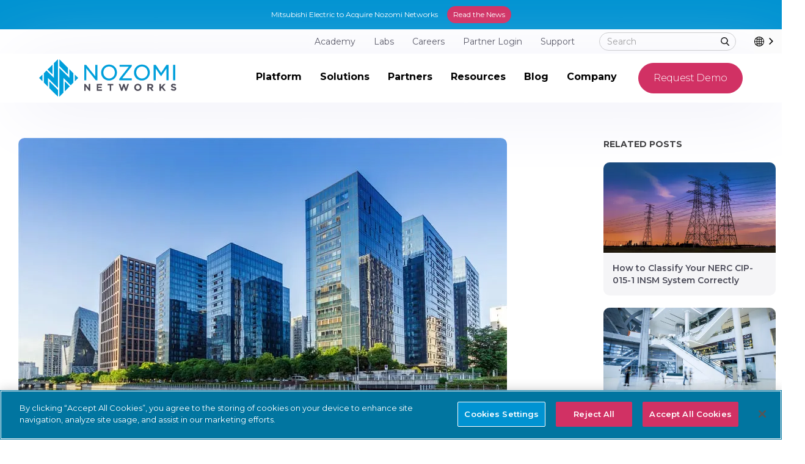

--- FILE ---
content_type: text/html
request_url: https://www.nozominetworks.com/blog/securing-building-management-systems-from-cybersecurity-threats
body_size: 16008
content:
<!DOCTYPE html><!-- Last Published: Thu Jan 15 2026 21:12:45 GMT+0000 (Coordinated Universal Time) --><html data-wf-domain="www.nozominetworks.com" data-wf-page="6545247d392723f0e478ffbe" data-wf-site="645a4534705010e2cb244f50" lang="en" data-wf-collection="6545247d392723f0e478ff17" data-wf-item-slug="securing-building-management-systems-from-cybersecurity-threats"><head><meta charset="utf-8"/><title>Secure Building Management Systems from Cybersecurity Threats</title><meta content="Cyber threats are escalating, and cybersecurity insurance premiums are increasing. Find out how commercial building managers can improve smart building security." name="description"/><meta content="Securing Building Management Systems from Cybersecurity Threats" property="og:title"/><meta content="Cyber threats are escalating, and cybersecurity insurance premiums are increasing. Find out how commercial building managers can improve smart building security." property="og:description"/><meta content="https://cdn.prod.website-files.com/645a45d56fc4750d4edd96fe/646273ca7448f2470d5f808f_BMS-BLOG.webp" property="og:image"/><meta content="Securing Building Management Systems from Cybersecurity Threats" property="twitter:title"/><meta content="Cyber threats are escalating, and cybersecurity insurance premiums are increasing. Find out how commercial building managers can improve smart building security." property="twitter:description"/><meta content="https://cdn.prod.website-files.com/645a45d56fc4750d4edd96fe/646273ca7448f2470d5f808f_BMS-BLOG.webp" property="twitter:image"/><meta property="og:type" content="website"/><meta content="summary_large_image" name="twitter:card"/><meta content="width=device-width, initial-scale=1" name="viewport"/><link href="https://cdn.prod.website-files.com/645a4534705010e2cb244f50/css/nozomi-2023.shared.54ed40400.min.css" rel="stylesheet" type="text/css" integrity="sha384-VO1AQAnaNx5sPmnKICFZ7w1QfReWYuX86jthwn76KFAyKo1KSGl6KF2s9RXapN99" crossorigin="anonymous"/><link href="https://fonts.googleapis.com" rel="preconnect"/><link href="https://fonts.gstatic.com" rel="preconnect" crossorigin="anonymous"/><script src="https://ajax.googleapis.com/ajax/libs/webfont/1.6.26/webfont.js" type="text/javascript"></script><script type="text/javascript">WebFont.load({  google: {    families: ["Montserrat:100,100italic,200,200italic,300,300italic,400,400italic,500,500italic,600,600italic,700,700italic,800,800italic,900,900italic","Merriweather:300,300italic,400,400italic,700,700italic,900,900italic","Vollkorn:400,400italic,700,700italic","Open Sans:300,300italic,400,400italic,600,600italic,700,700italic,800,800italic"]  }});</script><script type="text/javascript">!function(o,c){var n=c.documentElement,t=" w-mod-";n.className+=t+"js",("ontouchstart"in o||o.DocumentTouch&&c instanceof DocumentTouch)&&(n.className+=t+"touch")}(window,document);</script><link href="https://cdn.prod.website-files.com/645a4534705010e2cb244f50/65dca135c2a0377136b5d42b_NN-Favicon-32x32px.png" rel="shortcut icon" type="image/x-icon"/><link href="https://cdn.prod.website-files.com/645a4534705010e2cb244f50/65dca12dbfa711f6599f64a5_NN-Favicon-256x256px-white.png" rel="apple-touch-icon"/><link href="https://www.nozominetworks.com/blog/securing-building-management-systems-from-cybersecurity-threats" rel="canonical"/><!-- Google Tag Manager (noscript) -->
<noscript><iframe src="https://www.googletagmanager.com/ns.html?id=GTM-NMJG569"
height="0" width="0" style="display:none;visibility:hidden"></iframe></noscript>
<!-- End Google Tag Manager (noscript) -->


<!-- Google Tag Manager -->
<script>(function(w,d,s,l,i){w[l]=w[l]||[];w[l].push({'gtm.start':
new Date().getTime(),event:'gtm.js'});var f=d.getElementsByTagName(s)[0],
j=d.createElement(s),dl=l!=='dataLayer'?'&l='+l:'';j.async=true;j.src=
'https://www.googletagmanager.com/gtm.js?id='+i+dl;f.parentNode.insertBefore(j,f);
})(window,document,'script','dataLayer','GTM-NMJG569');</script>
<!-- End Google Tag Manager -->


<!-- Google tag (gtag.js) -->
<script async src="https://www.googletagmanager.com/gtag/js?id=G-XPDLLMSMHQ"></script>
<script>
  window.dataLayer = window.dataLayer || [];
  function gtag(){dataLayer.push(arguments);}
  gtag('js', new Date());

  gtag('config', 'G-XPDLLMSMHQ');
</script>


<!-- Qualified -->
<script>
(function(w,q){w['QualifiedObject']=q;w[q]=w[q]||function(){
(w[q].q=w[q].q||[]).push(arguments)};})(window,'qualified')

</script>
<script async src="https://js.qualified.com/qualified.js?token=X28nAHKt2PoL1oYJ"></script>
<!-- End Qualified -->



<script id="jetboost-script" type="text/javascript"> window.JETBOOST_SITE_ID = "clj7g82ou015p0qp589h903v7"; (function(d) { var s = d.createElement("script"); s.src = "https://cdn.jetboost.io/jetboost.js"; s.async = 1; d.getElementsByTagName("head")[0].appendChild(s); })(document); </script>

<style>
.image-div-fit {
object-fit: cover;
object-position: bottom left;
}
  .image-div-fit-related {
object-fit: cover;
object-position: bottom left;
}
 .image-div-fit-blog {
   object-position: center!important;
  }
  
  .code-snippet {
    padding: 40px; 
    background-color: #efefef; 
    width: 100%; 
    overflow-wrap: anywhere; 
    font-family: Courier New;
  }
  
  
.footer-subscribe-embed-box .hs-form-private {

display: block!important;
}

.footer-subscribe-embed-box label {
margin-bottom: 5px;
  color: #fff;
  font-family: Montserrat;
  font-weight: 400;
}

.footer-subscribe-embed-box .hs-input {
padding: 10px;
border-radius: 5px;
font-family: Montserrat;
font-size: 14px;
border: 0px;
width: 95%;
min-width: 275px;
margin-right: 10px;
}
  
.footer-subscribe-embed-box  .hs-fieldtype-checkbox {
  margin-top: 15px;
  }
  
  .footer-subscribe-embed-box li .hs-input {
min-width: 0px!important;
    width: 15px;
    list-style-type: none;
}
  
.footer-subscribe-embed-box  .inputs-list {
  padding-left: 0px;
  list-style-type: none;
  }
  
  
  
  
  .sidebar-newsletter-box  .hs-fieldtype-checkbox {
  margin-top: 15px;
  }
  
  .sidebar-newsletter-box li .hs-input {
min-width: 0px!important;
    width: 15px;
    list-style-type: none;
    font-weight: 400;
    font-size: 12px;
}
  
.sidebar-newsletter-box  .inputs-list {
  padding-left: 0px;
  list-style-type: none;
  }
  
  
  
.footer-subscribe-embed-box  .is-placeholder  {
  padding-bottom: 8px!important;
  }
  
  .footer-subscribe-embed-box .hs-input option {
    padding-bottom: 0px!important;
  }
  
.sidebar-newsletter-box .hs-input {
padding: 10px;
border-radius: 5px;
font-family: Montserrat;
font-size: 11px;
border: 0px;
width: 95%;
margin-right: 10px;
}

.sidebar-newsletter-box .hs-error-msg {
font-size: 12px;
font-weight: 800;
font-family: Montserrat;
color: #D13164;
}

.sidebar-newsletter-box .hs-error-msgs {
padding-left: 0px;
list-style-type: none
}

.sidebar-newsletter-box label {
font-family: Montserrat;
color: #fff;
font-weight: 400;
font-size: 12px;
}


.sidebar-newsletter-box .hs-button {
  margin-top: 5px;
  margin-bottom: 10px;
font-size: 14px;
padding: 10px;
  padding-left: 20px;
  padding-right: 20px;
color: #fff;
background-color: #D13164;
border: 0px;
font-family: Montserrat;
font-weight: 400;
border-radius: 20px;
  box-shadow: 0px 4px 8px rgba(0, 0, 0, 0.3);
}

  
 .sidebar-newsletter-box .hs-form-private {
   justify-content: left!important;
  }

.footer-subscribe-embed-box .hs-button {
  margin-top: 5px;
  margin-bottom: 10px;
font-size: 14px;
padding: 10px;
  padding-left: 20px;
  padding-right: 20px;
color: #fff;
background-color: #D13164;
border: 0px;
font-family: Montserrat;
font-weight: 400;
border-radius: 20px;
  box-shadow: 0px 4px 8px rgba(0, 0, 0, 0.3);
}


.footer-subscribe-embed-box .hs-error-msgs{
padding-left: 15px;
color: #D13164;
font-family: Montserrat;
font-size: 10px;
  display: block!important;
}
  
.footer-subscribe-embed-box  .hs-fieldtype-select {
  margin-right: -12px;
  }

.footer-subscribe-embed-box .submitted-message {
max-width: 350px;
margin-left: auto;
margin-right: auto;
font-size: 14px;
font-family: Montserrat;
text-align: center;
color: #fff;
font-weight: 700;
}

.legal-content-section {
    justify-content: flex-start;
    display: flex;
    line-height: 26px;
    font-family: 'Montserrat';
    font-size: 18px;
    font-weight: 400;
} 
  
.legal-content-section h5 {
    margin-top: 10px;
    font-size: 18px;
    line-height: 26px;
}
 
.legal-content-section li {
    font-weight: 400;
    line-height: 24px;
    margin-bottom: 8px;
} 
  
 .weglot-container .wgcurrent span.wgicon {
    display: none !important;
  }

  /* Optional: Add your own icon using background-image or font icon */
  .weglot-container .wgcurrent {
    padding-left: 20px;
    background-image: url('https://cdn.prod.website-files.com/645a4534705010e2cb244f50/67e092000fdc3f41bf9bc2ec_globe.svg');
    background-repeat: no-repeat;
    background-size: 16px 16px;
    background-position: left center;
  }
  
  
  @supports (display: flex) {
  @media screen and (max-width: 480px) {
  .footer-subscribe-embed-box .hs-form-private {
display: block!important;
}
  }
}
  
  
  
</style>











<script type="application/ld+json">
{
  "@context": "https://schema.org/",
  "@type": "Article",
  "mainEntityOfPage": {
    "@type": "WebPage",
    "@id": "https://www.nozominetworks.com/blog/securing-building-management-systems-from-cybersecurity-threats"
  },
  "headline": "Securing Building Management Systems from Cybersecurity Threats",
  "description": "Cyber threats are escalating, and cybersecurity insurance premiums are increasing. Find out how commercial building managers can improve smart building security.",
  "image": {
    "@type": "ImageObject",
    "url": "https://cdn.prod.website-files.com/645a45d56fc4750d4edd96fe/646273ca7448f2470d5f808f_BMS-BLOG.webp",
    "width": "",
    "height": ""
  },
  "author": {
    "@type": "Organization",
    "name": "Nozomi Networks"
  },
  "publisher": {
    "@type": "Organization",
    "name": "https://www.nozominetworks.com/",
    "logo": {
      "@type": "ImageObject",
      "url": "https://assets-global.website-files.com/645a4534705010e2cb244f50/647cdfc8e9b140d6c4dd4877_nozomi-logo.svg",
      "width": "",
      "height": ""
    }
  },
  "datePublished": "Aug 07, 2024",
  "dateModified": "Aug 07, 2024"
}
</script>
<style>
.has-fixed-layout td {
padding: 10px;
text-align: left;
font-size: 12px;
}

.has-fixed-layout th {
text-align: left;
}

.has-fixed-layout tr {
padding-bottom: 15px;
}

.has-fixed-layout table {
padding-bottom: 30px;
}

.post-body-rich-text-block .w-embed {
font-family: Montserrat;
font-size: 16px;
margin-bottom: 20px;
line-height: 26px;
font-weight: 400;
}

figcaption {
font-size: 12px;
}


}


.author-collection-list-item::after {
  content: ',' ;
  display: inline-block;
}
.author-collection-list-item:nth-last-child(2)::after {
  content: 'and';
}
.author-collection-list-item:last-child::after {
  content: '';
}

</style><script type="text/javascript">window.__WEBFLOW_CURRENCY_SETTINGS = {"currencyCode":"USD","symbol":"$","decimal":".","fractionDigits":2,"group":",","template":"{{wf {\"path\":\"symbol\",\"type\":\"PlainText\"} }} {{wf {\"path\":\"amount\",\"type\":\"CommercePrice\"} }} {{wf {\"path\":\"currencyCode\",\"type\":\"PlainText\"} }}","hideDecimalForWholeNumbers":false};</script></head><body><div class="navigation-full"><section class="announcement-bar"><div class="w-layout-blockcontainer announcement-bar-container w-container"><div class="announcement-bar-text">Mitsubishi Electric to Acquire Nozomi Networks<br/></div><a href="https://www.nozominetworks.com/press-release/mitsubishi-electric-to-acquire-nozomi-networks" target="_blank" class="announcement-bar-button w-button">Read the News</a></div></section><div class="navigation-top-banner"><div class="container-navigation top-menu-container w-container"><div class="navigation-link-wrapper top-navigation-link-wrapper"><a href="/academy" class="top-menu-link-block w-inline-block"><div class="top-menu-link-text">Academy</div></a><a href="/labs" class="top-menu-link-block w-inline-block"><div class="top-menu-link-text">Labs</div></a><a href="/company/careers" class="top-menu-link-block w-inline-block"><div class="top-menu-link-text">Careers</div></a><a href="https://partners.nozominetworks.com/English/" target="_blank" class="top-menu-link-block w-inline-block"><div class="top-menu-link-text">Partner Login</div></a><a href="/support" class="top-menu-link-block w-inline-block"><div class="top-menu-link-text">Support</div></a><div class="search-bar-container"><form action="/search" class="search w-form"><input class="search-input new-search w-input" maxlength="256" name="query" placeholder="Search" type="search" id="search" required=""/><input type="submit" class="search-button new-search-button w-button" value=""/></form></div></div></div></div><div data-collapse="medium" data-animation="default" data-duration="400" data-easing="ease" data-easing2="ease" role="banner" class="navigation w-nav"><div class="container-navigation"><div class="navigation-link-wrapper"><a href="/" class="brand w-nav-brand"><img src="https://cdn.prod.website-files.com/645a4534705010e2cb244f50/647cdfc8e9b140d6c4dd4877_nozomi-logo.svg" loading="eager" width="Auto" height="Auto" alt="Nozomi logo" class="logo-image"/></a></div><div class="navigation-button-wrapper"><nav role="navigation" class="menu-wrap w-nav-menu"><div data-hover="false" data-delay="0" data-w-id="1ab40eba-a5f5-f7de-7704-089030f70ece" class="dropdown w-dropdown"><div class="nav-toggle w-dropdown-toggle"><div>Platform</div></div><nav class="dropdown-list w-dropdown-list"><div class="w-layout-grid grid dropdown-nav-grid"><div id="w-node-_3ea21f8a-1846-69ab-921e-8e8150a3c30a-30f70ec3" class="nav-dropdown-column-wrapper white-box-column-wrapper"><div class="nav-dropdown-white-box-wrapper"><img src="https://cdn.prod.website-files.com/645a4534705010e2cb244f50/647dee6d3014cdc037112e34_nozomi-platform-menu-icon-1.svg" loading="lazy" alt=""/><h3 class="nozomi-mega-menu-white-box-header">Platform Overview</h3><p class="nozomi-mega-menu-white-box-paragraph">Our industrial cybersecurity solutions deliver unmatched asset intelligence, threat detection and AI-driven insights.</p><a href="/products" class="nozomi-mega-menu-white-box-link w-inline-block"><div class="nozomi-mega-menu-white-box-link-text">Learn more</div></a></div></div><div id="w-node-_400aa6f7-63fa-cc3f-8563-dc071d4fcba7-30f70ec3" class="nav-dropdown-column-wrapper"><div class="nav-link-list-dropdown-wrapper"><div class="nav-link-list-small-header">MANAGERS</div><a href="/products/vantage" class="nav-link-list-link nav-link-list-tag-wrapper w-inline-block"><div class="nav-list-link-text">Vantage</div><div class="nav-link-list-tag"><div class="nav-link-list-tag-text">Cloud</div></div></a><a href="/products/central-management-console" class="nav-link-list-link nav-link-list-tag-wrapper nav-link-list-tag-wrapper-wide w-inline-block"><div class="nav-list-link-text">Central Management Console</div><div class="nav-link-list-tag nav-link-list-tag-wide"><div class="nav-link-list-tag-text nav-link-list-tag-text-absolute">On-prem</div></div></a><div class="nav-link-list-small-header nav-link-list-small-header---next">SENSORS</div><a href="/products/guardian" class="nav-link-list-link nav-link-list-tag-wrapper w-inline-block"><div class="nav-list-link-text">Guardian</div><div class="nav-link-list-tag"><div class="nav-link-list-tag-text">Network</div></div></a><a href="/products/guardian-air" class="nav-link-list-link nav-link-list-tag-wrapper w-inline-block"><div class="nav-list-link-text">Guardian Air</div><div class="nav-link-list-tag"><div class="nav-link-list-tag-text">Wireless</div></div></a><a href="/products/arc" class="nav-link-list-link nav-link-list-tag-wrapper w-inline-block"><div class="nav-list-link-text">Arc</div><div class="nav-link-list-tag"><div class="nav-link-list-tag-text">Endpoint</div></div></a><a href="/products/arc-embedded" class="nav-link-list-link nav-link-list-tag-wrapper w-inline-block"><div class="nav-list-link-text">Arc Embedded</div><div class="nav-link-list-tag"><div class="nav-link-list-tag-text">Endpoint</div></div></a></div></div><div id="w-node-_8730e6f1-8673-ca17-3bad-23bbb90646c4-30f70ec3" class="nav-dropdown-column-wrapper"><div class="nav-link-list-dropdown-wrapper"><div class="nav-link-list-small-header">ENHANCEMENTS</div><a href="/products/vantage-iq" class="nav-link-list-link w-inline-block"><div class="nav-list-link-text">Vantage IQ</div></a><a href="/products/asset-intelligence" class="nav-link-list-link w-inline-block"><div class="nav-list-link-text">Asset Intelligence</div></a><a href="/products/threat-intelligence" class="nav-link-list-link w-inline-block"><div class="nav-list-link-text">Threat Intelligence</div></a><a href="/products/smart-polling" class="nav-link-list-link w-inline-block"><div class="nav-list-link-text">Smart Polling</div></a><a href="/products/ti-expansion-pack-powered-by-mandiant" class="nav-link-list-link w-inline-block"><div class="nav-list-link-text">TI Expansion Pack<br/><span class="mega-menu-sub-tilte">Powered by Mandiant</span></div></a><a href="/technology-alliance-ecosystem" class="nav-link-list-link w-inline-block"><div class="nav-list-link-text">Integrations</div></a></div></div><div id="w-node-d93d606f-7616-665b-d9d6-f2be7c09df30-30f70ec3" class="nav-dropdown-column-wrapper white-box-column-wrapper"><div class="nav-dropdown-white-box-wrapper"><img src="https://cdn.prod.website-files.com/645a4534705010e2cb244f50/647df4835368816567937004_nozomi-platform-menu-icon-2.svg" loading="lazy" alt=""/><h3 class="nozomi-mega-menu-white-box-header">Professional Services</h3><p class="nozomi-mega-menu-white-box-paragraph">OT and IoT security expertise that speeds solution deployment and maximizes value</p><a href="/professional-services" class="nozomi-mega-menu-white-box-link w-inline-block"><div class="nozomi-mega-menu-white-box-link-text">Learn more</div></a></div></div></div></nav></div><div data-hover="false" data-delay="0" data-w-id="e1a612db-5ef3-2e1e-ef70-834ad7caa020" class="dropdown w-dropdown"><div class="nav-toggle w-dropdown-toggle"><div>Solutions</div></div><nav class="dropdown-list w-dropdown-list"><div class="w-layout-grid grid dropdown-nav-grid dropdown-nav-grid-solutions"><div id="w-node-e1a612db-5ef3-2e1e-ef70-834ad7caa030-30f70ec3" class="nav-dropdown-column-wrapper nav-dropdown-column-wrapper---border-right nav-dropdown-solutions-wrapper"><div class="nav-link-list-dropdown-wrapper"><div class="nav-link-list-small-header-with-icon-wrapper"><img src="https://cdn.prod.website-files.com/645a4534705010e2cb244f50/647df7bf62bc558e18211b85_nozomi-solutions-menu-icon-1.svg" loading="lazy" alt="" class="nav-link-list-small-header-icon"/><div class="nav-link-list-small-header">BUSINESS NEED</div></div><a href="/solutions/iot-ot-asset-inventory-management" class="nav-link-list-link w-inline-block"><div class="nav-list-link-text">Asset Inventory Management</div></a><a href="/solutions/threat-detection-and-response" class="nav-link-list-link w-inline-block"><div class="nav-list-link-text">Threat Detection &amp; Response</div></a><a href="/solutions/iot-ot-network-monitoring" class="nav-link-list-link w-inline-block"><div class="nav-list-link-text">Continuous Network Monitoring</div></a><a href="/solutions/iot-ot-vulnerability-management" class="nav-link-list-link w-inline-block"><div class="nav-list-link-text">Vulnerability Management</div></a><a href="/solutions/ot-risk-management" class="nav-link-list-link w-inline-block"><div class="nav-list-link-text">Risk Management</div></a><a href="/solutions/iot-security" class="nav-link-list-link w-inline-block"><div class="nav-list-link-text">IoT Security</div></a><a href="/solutions/data-center-cybersecurity" class="nav-link-list-link w-inline-block"><div class="nav-list-link-text">Data Center Cybersecurity</div></a><a href="/solutions/building-automation-system-cybersecurity" class="nav-link-list-link w-inline-block"><div class="nav-list-link-text">Building Automation System<br/>Cybersecurity</div></a></div></div><div id="w-node-f086dac4-d3e5-963f-9b8e-0ff111f5ae9d-30f70ec3" class="nav-dropdown-column-wrapper nav-dropdown-solutions-wrapper"><div class="nav-link-list-dropdown-wrapper"><div class="nav-link-list-small-header-with-icon-wrapper industry-nav-link-list-small-header"><img src="https://cdn.prod.website-files.com/645a4534705010e2cb244f50/647df7bf74ced86d0dc1c29c_nozomi-solutions-menu-icon-3.svg" loading="lazy" alt="" class="nav-link-list-small-header-icon"/><div class="nav-link-list-small-header">INDUSTRY</div></div><div class="nav-link-list-two-column-wrapper w-row"><div class="w-col w-col-6 w-col-stack"><a href="/industries/airport-cybersecurity" class="nav-link-list-link w-inline-block"><div class="nav-list-link-text">Airports</div></a><a href="/industries/electric-utilities-cybersecurity" class="nav-link-list-link w-inline-block"><div class="nav-list-link-text">Electric Utilities</div></a><a href="/industries/healthcare-cybersecurity" class="nav-link-list-link w-inline-block"><div class="nav-list-link-text">Healthcare</div></a><a href="/industries/manufacturing-cybersecurity" class="nav-link-list-link w-inline-block"><div class="nav-list-link-text">Manufacturing</div></a><a href="/industries/maritime-cybersecurity" class="nav-link-list-link w-inline-block"><div class="nav-list-link-text">Maritime</div></a><a href="/industries/mining-cybersecurity" class="nav-link-list-link w-inline-block"><div class="nav-list-link-text">Mining</div></a><a href="/industries/oil-gas-cybersecurity" class="nav-link-list-link w-inline-block"><div class="nav-list-link-text">Oil &amp; Gas</div></a></div><div class="column-3 w-col w-col-6 w-col-stack"><a href="/industries/pharmaceutical-cybersecurity" class="nav-link-list-link w-inline-block"><div class="nav-list-link-text">Pharmaceutical</div></a><a href="/industries/rail-cybersecurity" class="nav-link-list-link w-inline-block"><div class="nav-list-link-text">Rail</div></a><a href="/industries/retail-cybersecurity" class="nav-link-list-link w-inline-block"><div class="nav-list-link-text">Retail</div></a><a href="/industries/smart-cities-cybersecurity" class="nav-link-list-link w-inline-block"><div class="nav-list-link-text">Smart Cities</div></a><a href="/industries/stadiums-arenas" class="nav-link-list-link w-inline-block"><div class="nav-list-link-text">Stadiums &amp; Arenas</div></a><a href="/industries/water-wastewater-cybersecurity" class="nav-link-list-link w-inline-block"><div class="nav-list-link-text">Water &amp;<br/>Wastewater</div></a></div></div></div><div class="nav-link-list-dropdown-wrapper"><div class="nav-link-list-small-header-with-icon-wrapper industry-nav-link-list-small-header"><img src="https://cdn.prod.website-files.com/645a4534705010e2cb244f50/680795adac3432a8e2f43d22_fed-gov-icon.png" loading="lazy" alt="" class="nav-link-list-small-header-icon public-sector-icon"/><div class="nav-link-list-small-header">PUBLIC SECTOR</div></div><div class="nav-link-list-two-column-wrapper w-row"><div class="w-col w-col-6 w-col-stack"><a href="/industries/federal-government" class="nav-link-list-link w-inline-block"><div class="nav-list-link-text">Federal Government</div></a></div><div class="column-3 w-col w-col-6 w-col-stack"><a href="/industries/state-local-government" class="nav-link-list-link w-inline-block"><div class="nav-list-link-text">State &amp; Local</div></a></div></div></div></div><div id="w-node-_6cc7f1ae-788f-64bd-f869-1683ba23c206-30f70ec3" class="nav-dropdown-column-wrapper nav-dropdown-column-wrapper---border-right nav-dropdown-solutions-wrapper"><div class="nav-link-list-dropdown-wrapper"><div class="nav-link-list-small-header-with-icon-wrapper"><img src="https://cdn.prod.website-files.com/645a4534705010e2cb244f50/647df7bfb032786965be445e_nozomi-solutions-menu-icon-2.svg" loading="lazy" alt="" class="nav-link-list-small-header-icon"/><div class="nav-link-list-small-header">COMPLIANCE</div></div><a href="/compliance/isa-iec-62443-standards" class="nav-link-list-link w-inline-block"><div class="nav-list-link-text">ISA/IEC 62443 Standards</div></a><a href="/compliance/nerc-cip" class="nav-link-list-link w-inline-block"><div class="nav-list-link-text">NERC CIP</div></a><a href="/compliance/nerc-cip-015" class="nav-link-list-link nav-link-list-link-indent w-inline-block"><div class="nav-list-link-text">NERC CIP-015</div></a><a href="/compliance/nis2-directive-compliance" class="nav-link-list-link w-inline-block"><div class="nav-list-link-text">NIS2 Directive</div></a><a href="/compliance/sec-cybersecurity-rules" class="nav-link-list-link w-inline-block"><div class="nav-list-link-text">SEC Cybersecurity Rules</div></a><a href="/compliance/tsa-security-directives" class="nav-link-list-link w-inline-block"><div class="nav-list-link-text">TSA Security Directives</div></a></div></div></div></nav></div><div data-hover="false" data-delay="0" data-w-id="9a7c8e13-35ed-5514-55fe-acbc3f5fa706" class="dropdown w-dropdown"><div class="nav-toggle w-dropdown-toggle"><div>Partners</div></div><nav class="dropdown-list w-dropdown-list"><div class="w-layout-grid grid dropdown-nav-grid dropdown-nav-grid-partners"><div id="w-node-_73cd8bf4-a1be-55e6-0b6d-dc5f9a824c35-30f70ec3" class="nav-dropdown-column-wrapper white-box-column-wrapper"><div class="nav-dropdown-white-box-wrapper nav-dropdown-white-box-wrapper---wide partner-mega-menu-box"><img src="https://cdn.prod.website-files.com/645a4534705010e2cb244f50/647dfde6427cc3addfcd2765_nozomi-partners-menu-icon-1.svg" loading="lazy" alt=""/><h3 class="nozomi-mega-menu-white-box-header nozomi-mega-menu-white-box-header---wide">Why Partner with Us</h3><p class="nozomi-mega-menu-white-box-paragraph">Our global partner network deploys OT &amp; IoT cybersecurity solutions for customers around the world.</p><a href="/partners" class="nozomi-mega-menu-white-box-link w-inline-block"><div class="nozomi-mega-menu-white-box-link-text">Learn more</div></a></div></div><div id="w-node-_9a7c8e13-35ed-5514-55fe-acbc3f5fa70c-30f70ec3" class="nav-dropdown-column-wrapper white-box-column-wrapper"><div class="nav-dropdown-white-box-wrapper nav-dropdown-white-box-wrapper---wide partner-mega-menu-box"><img src="https://cdn.prod.website-files.com/645a4534705010e2cb244f50/647dfea905891930ecca34ac_nozomi-about-menu-icon-1.svg" loading="lazy" alt="" class="partner-menu-icon-1"/><h3 class="nozomi-mega-menu-white-box-header nozomi-mega-menu-white-box-header---wide">Our Partners</h3><p class="nozomi-mega-menu-white-box-paragraph">Explore all Nozomi Networks partners</p><a href="/partners#our-partners" class="nozomi-mega-menu-white-box-link w-inline-block"><div class="nozomi-mega-menu-white-box-link-text">Learn more</div></a></div></div><div id="w-node-_22c9ad28-eba7-dea8-6747-bc706e91b27b-30f70ec3" class="nav-dropdown-column-wrapper white-box-column-wrapper"><div class="nav-dropdown-white-box-wrapper nav-dropdown-white-box-wrapper---wide partner-mega-menu-box"><img src="https://cdn.prod.website-files.com/645a4534705010e2cb244f50/65df8146636482acba9ef204_partner-search-icon.svg" loading="lazy" alt="" class="partner-mega-menu-icon-med"/><h3 class="nozomi-mega-menu-white-box-header nozomi-mega-menu-white-box-header---wide">Find a Partner</h3><p class="nozomi-mega-menu-white-box-paragraph">Find a certified Nozomi Networks partner in your country.</p><a href="/partners/find-a-partner" class="nozomi-mega-menu-white-box-link w-inline-block"><div class="nozomi-mega-menu-white-box-link-text">Learn more</div></a></div></div><div id="w-node-b6981566-e6b8-35f7-7a13-38fef51a2191-30f70ec3" class="nav-dropdown-column-wrapper white-box-column-wrapper"><div class="nav-dropdown-white-box-wrapper nav-dropdown-white-box-wrapper---wide partner-mega-menu-box"><img src="https://cdn.prod.website-files.com/645a4534705010e2cb244f50/64d507342134d4fe7e42c63f_NN-Icons-3-Colors-400x400px_laptop-140.svg" loading="lazy" alt="" class="partner-portal-icon partner-portal-icon-lg"/><h3 class="nozomi-mega-menu-white-box-header nozomi-mega-menu-white-box-header---wide">Partner Portal</h3><p class="nozomi-mega-menu-white-box-paragraph">Log into the Nozomi Networks partner portal.</p><a href="https://partners.nozominetworks.com/English/" target="_blank" class="nozomi-mega-menu-white-box-link w-inline-block"><div class="nozomi-mega-menu-white-box-link-text">Log In</div></a></div></div></div></nav></div><div data-hover="false" data-delay="0" data-w-id="7d3ce5f9-6240-b523-6112-039ee7d7c514" class="dropdown w-dropdown"><div class="nav-toggle w-dropdown-toggle"><div>Resources</div></div><nav class="dropdown-list w-dropdown-list"><div class="w-layout-grid grid dropdown-nav-grid dropdown-nav-resources-grid"><div id="w-node-c0f1f060-a76b-da20-975b-6301dc235111-30f70ec3" class="nav-dropdown-column-wrapper white-box-column-wrapper"><div class="nav-dropdown-white-box-wrapper nav-dropdown-white-box-wrapper---wide"><img src="https://cdn.prod.website-files.com/645a4534705010e2cb244f50/647e083e33848493787fd49d_nozomi-resources-menu-icon-1.svg" loading="lazy" alt=""/><h3 class="nozomi-mega-menu-white-box-header nozomi-mega-menu-white-box-header---wide">Resource Library</h3><p class="nozomi-mega-menu-white-box-paragraph">Browse OT &amp; IoT security research, guides, videos and more from the Nozomi Networks team.</p><a href="/resources" class="nozomi-mega-menu-white-box-link w-inline-block"><div class="nozomi-mega-menu-white-box-link-text">View Resources</div></a></div></div><div id="w-node-b95a8b1c-9b8b-0bf5-6bcc-881812dba420-30f70ec3" class="nav-dropdown-column-wrapper nav-dropdown-resources-columns-wrapper"><div class="nav-link-list-dropdown-wrapper"><div class="nav-link-list-small-header">RESOURCES</div><div class="nav-link-list-two-column-wrapper w-row"><div class="nav-menu-resources-column-1 w-col w-col-6"><a href="/customer-stories" class="nav-link-list-link w-inline-block"><div class="nav-list-link-text">Case Studies</div></a><a href="/content-packs" class="nav-link-list-link w-inline-block"><div class="nav-list-link-text">Content Packs</div></a><a href="/data-sheets" class="nav-link-list-link w-inline-block"><div class="nav-list-link-text">Data Sheets</div></a><a href="/ot-cybersecurity-faqs" class="nav-link-list-link w-inline-block"><div class="nav-list-link-text">OT Cyber FAQs</div></a><a href="/guides" class="nav-link-list-link w-inline-block"><div class="nav-list-link-text">Guides </div></a><a href="/research-reports" class="nav-link-list-link w-inline-block"><div class="nav-list-link-text">Research Reports</div></a></div><div class="column-4 w-col w-col-6"><a href="/solution-briefs" class="nav-link-list-link w-inline-block"><div class="nav-list-link-text">Solution Briefs</div></a><a href="/videos" class="nav-link-list-link w-inline-block"><div class="nav-list-link-text">Videos</div></a><a href="/webinars" class="nav-link-list-link w-inline-block"><div class="nav-list-link-text">Webinars</div></a><a href="/white-papers" class="nav-link-list-link w-inline-block"><div class="nav-list-link-text">White Papers</div></a><a href="/trust-center" class="nav-link-list-link w-inline-block"><div class="nav-list-link-text">Trust Center</div></a></div></div></div></div><div id="w-node-_75fdf6f2-5fd5-5484-f185-d94876eefc91-30f70ec3" class="nav-dropdown-column-wrapper white-box-column-wrapper"><div class="nav-dropdown-white-box-wrapper nav-dropdown-white-box-wrapper---wide"><img src="https://cdn.prod.website-files.com/645a4534705010e2cb244f50/647dfea905891930ecca34ac_nozomi-about-menu-icon-1.svg" loading="lazy" alt=""/><h3 class="nozomi-mega-menu-white-box-header nozomi-mega-menu-white-box-header---wide">Customer Hub</h3><p class="nozomi-mega-menu-white-box-paragraph">Explore our latest customer resources, including webinars, how-to videos, content packs and more.</p><a href="/customer-resources" class="nozomi-mega-menu-white-box-link w-inline-block"><div class="nozomi-mega-menu-white-box-link-text">View Hub</div></a></div></div></div></nav></div><a href="/blog" class="top-nav-link-block w-inline-block"><div class="nav-toggle">Blog</div></a><div data-hover="false" data-delay="0" class="dropdown w-dropdown"><div class="nav-toggle w-dropdown-toggle"><div>Company</div></div><nav class="dropdown-list w-dropdown-list"><div class="w-layout-grid grid dropdown-nav-grid dropdown-nav-grid-company"><div id="w-node-_521dd46f-a407-64a5-dd19-ffaa1e9ebfbe-30f70ec3" class="nav-dropdown-column-wrapper white-box-column-wrapper"><div class="nav-dropdown-white-box-wrapper nav-dropdown-white-box-wrapper---wide"><img src="https://cdn.prod.website-files.com/645a4534705010e2cb244f50/647dfea905891930ecca34ac_nozomi-about-menu-icon-1.svg" loading="lazy" alt=""/><h3 class="nozomi-mega-menu-white-box-header nozomi-mega-menu-white-box-header---wide">About Nozomi Networks</h3><p class="nozomi-mega-menu-white-box-paragraph">We keep critical infrastructure and operational technology cyber resilient.</p><a href="/company" class="nozomi-mega-menu-white-box-link w-inline-block"><div class="nozomi-mega-menu-white-box-link-text">Learn more</div></a></div></div><div id="w-node-_521dd46f-a407-64a5-dd19-ffaa1e9ebfc8-30f70ec3" class="nav-dropdown-column-wrapper"><div class="nav-link-list-dropdown-wrapper nav-icon-links-grid-wrapper"><div class="nav-icon-links-column-wrapper w-row"><div class="w-col w-col-6"><a href="/company/leadership" class="nav-icon-links-block w-inline-block"><img src="https://cdn.prod.website-files.com/645a4534705010e2cb244f50/64c93675ed962a0e3b6e45d8_leadership-team-icon.svg" loading="lazy" alt="" class="nav-icon-links-icon company-links-icon"/><div class="nav-icon-links-text">Leadership Team</div></a><a href="/events" class="nav-icon-links-block w-inline-block"><img src="https://cdn.prod.website-files.com/645a4534705010e2cb244f50/64b57df71e33d8cb8245cbe7_%20events-icon.svg" loading="lazy" alt="" class="nav-icon-links-icon company-links-icon"/><div class="nav-icon-links-text">Events</div></a><a href="/company/newsroom" class="nav-icon-links-block w-inline-block"><img src="https://cdn.prod.website-files.com/645a4534705010e2cb244f50/64b57df7bb1169138c54ebc8_newsroom-icon.svg" loading="lazy" alt="" class="nav-icon-links-icon company-links-icon"/><div class="nav-icon-links-text">Newsroom</div></a></div><div class="w-col w-col-6"><a href="/company/careers" class="nav-icon-links-block w-inline-block"><img src="https://cdn.prod.website-files.com/645a4534705010e2cb244f50/64b57df7e2340e9dfe2c628b_careers-icon.svg" loading="lazy" alt="" class="nav-icon-links-icon company-links-icon"/><div class="nav-icon-links-text">Careers</div></a><a href="/customer-stories" class="nav-icon-links-block w-inline-block"><img src="https://cdn.prod.website-files.com/645a4534705010e2cb244f50/64b57df7de423e6e0ba360c1_customer-testimonials.svg" loading="lazy" alt="" class="nav-icon-links-icon company-links-icon"/><div class="nav-icon-links-text">Customer Stories</div></a><a href="/company/contact-us" class="nav-icon-links-block w-inline-block"><img src="https://cdn.prod.website-files.com/645a4534705010e2cb244f50/64b57df87f088fba967ffc33_contact-us.svg" loading="lazy" alt="" class="nav-icon-links-icon company-links-icon contact-us-menu-icon"/><div class="nav-icon-links-text">Contact Us</div></a></div></div></div></div></div></nav></div><div class="search-bar-container search-bar-container-mobile-nav"><form action="/search" class="search search-bar-container-mobile-nav w-form"><input class="search-input new-search search-input-mobile-nav w-input" maxlength="256" name="query" placeholder="" type="search" id="search" required=""/><input type="submit" class="search-button new-search-button w-button" value=""/></form></div></nav><a href="/demo" class="nav-button hs-cta-trigger-button-hs-cta-trigger-button-152380361226 w-button">Request Demo</a><div class="menu-button w-nav-button"><div class="w-icon-nav-menu"></div></div></div></div></div></div><section class="post-template"><div class="post-template-wrapper w-container"><div class="post-template-columns w-row"><div class="ost-template-body-content-column w-col w-col-9 w-col-stack"><img src="https://cdn.prod.website-files.com/645a45d56fc4750d4edd96fe/646273ca7448f2470d5f808f_BMS-BLOG.webp" loading="lazy" alt="Securing Building Management Systems from Cybersecurity Threats" sizes="(max-width: 767px) 96vw, (max-width: 991px) 726.625px, 698.5px" srcset="https://cdn.prod.website-files.com/645a45d56fc4750d4edd96fe/646273ca7448f2470d5f808f_BMS-BLOG-p-500.webp 500w, https://cdn.prod.website-files.com/645a45d56fc4750d4edd96fe/646273ca7448f2470d5f808f_BMS-BLOG.webp 800w" class="post-featured-image"/><h1 class="post-title">Securing Building Management Systems from Cybersecurity Threats</h1><div class="post-author-date-wrapper"><div class="post-author-text-byline">by </div><div class="w-dyn-list"><div role="list" class="author-collection-list w-dyn-items"><div role="listitem" class="author-collection-list-item w-dyn-item"><div class="post-author-text-byline post-author-text-byline-author">Nozomi Networks</div></div></div></div><div class="post-author-text-byline post-author-text-byline-separator"> | </div><div class="post-author-text-byline post-author-text-byline-date">July 6, 2022</div></div><div class="post-body-rich-text-block blog-tich-text w-richtext"><p>Digital transformation is being adopted by many sectors, including commercial real estate and industries where facilities are critical to day-to-day operations. Building owners are adding IoT systems and sensors to their often-aging building management systems as they look for ways to cut operational costs and reduce energy consumption.</p><p>However, connected IoT devices increase the cyberattack surface at a time when smart buildings are an alluring target for bad actors. They offer numerous opportunities for breaches due to the variety of systems deployed, their lack of inherent security and a low focus on managing their cyber risks. Many exposed systems are not covered by IT security, such as HVAC, elevator, lighting and parking.</p><p>How do you navigate this exposure and maintain continuity of vital operations and occupancy while keeping occupants safe and comfortable? To ensure operational resilience, you need visibility and cybersecurity for all your networked devices and building management systems. Let’s look at ways smart building security can be improved.</p><h3>Anticipate Cyber Threats and System Failures with Comprehensive Visibility</h3><p>Do your IT and facilities teams know which devices are on their networks and how many there are? Are they aware of data flows, known vulnerabilities and communications to external systems?</p><p>To spot and troubleshoot cyber incidents and networking issues that threaten reliability, you need real-time visibility into your assets, connections, and communications, as well as frequent risk assessments.</p><p>By <a href="https://www.nozominetworks.com/solutions/building-automation-system-cybersecurity">automating building management inventory</a>, you eliminate blind spots and reveal assets that might have been previously missed. You save time and money by using a solution that builds always up-to-date inventory instead of relying on snapshots of data.</p><p>What’s needed is a full picture of your OT, IoT and IT ecosystem, plus alerts regarding security vulnerabilities and maintenance requirements so you can always be one step ahead of any disruption.</p><figure class="w-richtext-align-center w-richtext-figure-type-image"><div><img src="https://cdn.prod.website-files.com/645a45d56fc4750d4edd96fe/66b2fd5acd0db26ec4609c4c_646bb58aad366e6dd0ffcd55_Connected-office-dagram-revealing-need-for-IoT-and-OT-cybersecurity-1024x608.webp" loading="lazy" alt="Smart office building environment"/></div><figcaption>In today’s smart office building environments, every step of the occupant’s journey involves connected technology. To ensure cyber and operational resilience, you need visibility and cybersecurity for all your IoT devices and building management systems.</figcaption></figure><h3>Diagnose Threats and Anomalies to Improve Cyber Resiliency</h3><p>The evolving sophistication of cyber threat actors is raising the bar for facility managers and IT specialists tasked with securing smart buildings. How accurate is your security analysis? Are you considering operational data from all your systems and subsystems when assessing risk?</p><p>Resource efficiency is key when collecting and analyzing information coming from all your facilities’ complex building management environments. Commercial real estate owners need continuously updated risk information that gives them confidence in the state of their security and the resilience of their operations. And, to analyze potentially problematic network changes over time or to execute fast incident response, strong, forensic timeline analysis and query tools are needed.</p><h3>Respond Quickly Using Time-Saving Actionable Intelligence</h3><p>As important as it is, situational awareness is not enough. You need to know how to handle the alerts that signal cyber risk or some anomalous behavior.</p><p>A system that summarizes and prioritizes risks, with actionable intelligence and playbooks for remediation, helps you efficiently and systematically make your facilities more secure.</p><p>Step-by-step instructions for each type of problem you are trying to solve along with threat intelligence to prioritize risk reduction is essential. With the right information and tools, you can focus your efforts and reduce your mean-time-to-respond (MTTR).</p><h3>Two Approaches to Improving Smart Building Security</h3><p>Many building operators do not have the in-house skills or resource availability, whether it be people or budgets, to meaningfully tackle improving cybersecurity. If this is your situation, then a good way to proceed is to work with a Managed Security Service Provider (MSSP). Nozomi Networks partners closely with two leading MSSPs for building automation systems–Honeywell and Intelligent Buildings.</p><p>In a webinar we conducted with Intelligent Buildings, their co-founder, Tom Shircliff, explained how his company works with leading commercial real estate firms around the world. Using the Nozomi Networks solution, they provide smart building security in a cost-effective way, and help organizations improve cyber resiliency while decreasing insurance premiums and financial risks.</p><p>If your organization, on the other hand, wants to tackle OT and IoT cybersecurity internally, then we would like to partner with you to improve your security and operational resilience. We’ve deployed our solution across many types of buildings, closing OT and IoT blind spots and security gaps with exceptional visibility, monitoring and threat detection.</p><p>Our solution is also scalable and flexible to meet a wide range of building portfolio needs. Simply request a demo, and one of our sales professionals will be in touch with you.</p><h3>Securing Building Management Systems from Cyber Threats</h3><p>Whether you’re with:</p><ul role="list"><li>A commercial real estate group that just acquired buildings with unknown systems and cyber risks</li><li>A hospital that must keep IoMT and automation systems running to deliver healthcare and keep patients safe</li><li>A retail chain or mall that needs to secure omnichannel payment systems and keep stores safe and operational</li><li>A government agency that needs secure buildings to deliver essential services or ensure combat readiness</li></ul><p>your situation is likely that building cybersecurity has gone from a low priority to a high priority over the last few years. The materials available below, our partners and our solution can help you advance on your cybersecurity journey.</p></div><div class="w-condition-invisible"><div class="w-dyn-list"><div class="w-dyn-empty"><div>No items found.</div></div></div></div><div class="w-condition-invisible"><div class="w-dyn-list"><div class="w-dyn-empty"><div>No items found.</div></div></div></div><div><div class="w-dyn-list"><div role="list" class="w-dyn-items"><div role="listitem" class="related-resources-wrapper w-dyn-item"><div class="related-resources-item-wrapper"><img alt="" loading="lazy" width="300" height="178" src="https://cdn.prod.website-files.com/645a45d56fc4750d4edd96fe/66b2bc81a230f5477f9714cb_Nozomi-Networks-Solving-Cybersecurity-for-BMS-eBook-ML-2024-Thumbnail.webp" class="related-resources-image-thumbnail"/><div class="related-resources-title-link-wrapper"><h2 class="related-resource-item-header">Solving Cybersecurity for Building Automation Systems</h2><div>Uncover critical cybersecurity challenges in building automation systems (BAS) that can impact your operations and strategies to solve them.</div><a href="/resources/solving-cybersecurity-for-building-management-systems" class="nozomi-button related-resource-button w-button">View Resource</a></div></div></div></div></div></div><div><div class="w-dyn-list"><div role="list" class="w-dyn-items"><div role="listitem" class="related-resources-wrapper w-dyn-item"><div class="related-resources-item-wrapper"><img src="https://cdn.prod.website-files.com/645a45d56fc4750d4edd96fe/646279e5c2c1b40fe06ab95a_Intelligent-Buildings-WEBINAR.webp" loading="lazy" alt="" class="related-resources-image-thumbnail"/><div class="related-resources-title-link-wrapper"><h2 class="related-resource-item-header">Cybersecurity Strategies for Smart Buildings and Commercial Real Estate</h2><div>Learn how smart buildings can benefit from managed security services that offer a turn-key solution to protect against sophisticated cyber-physical threats.</div><a href="/resources/cybersecurity-strategies-for-smart-buildings-and-commercial-real-estate" class="nozomi-button related-resource-button w-button">View Resource</a></div></div></div></div></div></div><div class="blog-post-author-wrapper w-condition-invisible"><div class="w-dyn-list"><div role="list" class="w-dyn-items"><div role="listitem" class="author-section w-dyn-item"><img src="https://cdn.prod.website-files.com/645a45d56fc4750d4edd96fe/64a59c9ebf1133aa75c3e217_Nozomi-Networks.webp" loading="lazy" alt="Nozomi Networks" class="author-image"/><div class="blog-post-author-text-wrapper"><div class="blog-post-author-subheader">ABOUT THE AUTHOR</div><h3 class="blog-post-author-title-name">Nozomi Networks</h3><div class="blog-post-author-subheader blog-post-author-title w-dyn-bind-empty"></div><div class="blog-post-author-bio">Nozomi Networks protects the world’s critical infrastructure from cyber threats. Our platform uniquely combines network and endpoint visibility, threat detection, and AI-powered analysis to minimize risk and maximize resilience.</div></div></div></div></div></div></div><div class="post-template-sidebar-column w-col w-col-3 w-col-stack"><div class="sidebar-blog-posts-wrapper"><h3 class="latest-posts-sidebar-header">RELATED POSTS</h3><div class="w-dyn-list"><div role="list" class="w-dyn-items"><div role="listitem" class="w-dyn-item"><a href="/blog/how-to-classify-your-nerc-cip-015-1-insm-system-correctly" class="latest-posts-sidebar-item-link-block w-inline-block"><div class="latest-posts-sidebar-item-wrapper"><img src="https://cdn.prod.website-files.com/645a45d56fc4750d4edd96fe/6925f57cfa4c6169c669aaa5_Blog-NERC%20CIP%20015-1-INSM%20Classification-FEATURED.webp" loading="lazy" alt="" sizes="(max-width: 767px) 96vw, (max-width: 991px) 726.625px, 218.765625px" srcset="https://cdn.prod.website-files.com/645a45d56fc4750d4edd96fe/6925f57cfa4c6169c669aaa5_Blog-NERC%20CIP%20015-1-INSM%20Classification-FEATURED-p-500.webp 500w, https://cdn.prod.website-files.com/645a45d56fc4750d4edd96fe/6925f57cfa4c6169c669aaa5_Blog-NERC%20CIP%20015-1-INSM%20Classification-FEATURED-p-800.webp 800w, https://cdn.prod.website-files.com/645a45d56fc4750d4edd96fe/6925f57cfa4c6169c669aaa5_Blog-NERC%20CIP%20015-1-INSM%20Classification-FEATURED-p-1080.webp 1080w, https://cdn.prod.website-files.com/645a45d56fc4750d4edd96fe/6925f57cfa4c6169c669aaa5_Blog-NERC%20CIP%20015-1-INSM%20Classification-FEATURED.webp 1200w" class="latest-posts-sidebar-image"/><h4 class="latest-posts-sidebar-item-title">How to Classify Your NERC CIP-015-1 INSM System Correctly </h4></div></a></div><div role="listitem" class="w-dyn-item"><a href="/blog/for-retailers-digital-innovation-increases-efficiency-and-the-attack-surface" class="latest-posts-sidebar-item-link-block w-inline-block"><div class="latest-posts-sidebar-item-wrapper"><img src="https://cdn.prod.website-files.com/645a45d56fc4750d4edd96fe/690268463f545ff130800ce2_Blog-For%20Retailers-FEATURED.webp" loading="lazy" alt="" sizes="(max-width: 767px) 96vw, (max-width: 991px) 726.625px, 218.765625px" srcset="https://cdn.prod.website-files.com/645a45d56fc4750d4edd96fe/690268463f545ff130800ce2_Blog-For%20Retailers-FEATURED-p-500.webp 500w, https://cdn.prod.website-files.com/645a45d56fc4750d4edd96fe/690268463f545ff130800ce2_Blog-For%20Retailers-FEATURED-p-800.webp 800w, https://cdn.prod.website-files.com/645a45d56fc4750d4edd96fe/690268463f545ff130800ce2_Blog-For%20Retailers-FEATURED-p-1080.webp 1080w, https://cdn.prod.website-files.com/645a45d56fc4750d4edd96fe/690268463f545ff130800ce2_Blog-For%20Retailers-FEATURED.webp 1200w" class="latest-posts-sidebar-image"/><h4 class="latest-posts-sidebar-item-title">For Retailers, Digital Innovation Increases Efficiency – and the Attack Surface</h4></div></a></div><div role="listitem" class="w-dyn-item"><a href="/blog/to-close-the-ot-cybersecurity-skills-gap-let-ai-do-what-ai-does-best" class="latest-posts-sidebar-item-link-block w-inline-block"><div class="latest-posts-sidebar-item-wrapper"><img src="https://cdn.prod.website-files.com/645a45d56fc4750d4edd96fe/68cba6c27c34159fda20b27b_Vantage-IQ-Blog.webp" loading="lazy" alt="" sizes="(max-width: 767px) 96vw, (max-width: 991px) 726.625px, 218.765625px" srcset="https://cdn.prod.website-files.com/645a45d56fc4750d4edd96fe/68cba6c27c34159fda20b27b_Vantage-IQ-Blog-p-500.webp 500w, https://cdn.prod.website-files.com/645a45d56fc4750d4edd96fe/68cba6c27c34159fda20b27b_Vantage-IQ-Blog-p-800.webp 800w, https://cdn.prod.website-files.com/645a45d56fc4750d4edd96fe/68cba6c27c34159fda20b27b_Vantage-IQ-Blog-p-1080.webp 1080w, https://cdn.prod.website-files.com/645a45d56fc4750d4edd96fe/68cba6c27c34159fda20b27b_Vantage-IQ-Blog.webp 1200w" class="latest-posts-sidebar-image"/><h4 class="latest-posts-sidebar-item-title">To Close the OT Cybersecurity Skills Gap, Let AI Do What AI Does Best </h4></div></a></div><div role="listitem" class="w-dyn-item"><a href="/blog/for-cyber-mature-financial-institutions-the-risk-is-in-the-building" class="latest-posts-sidebar-item-link-block w-inline-block"><div class="latest-posts-sidebar-item-wrapper"><img src="https://cdn.prod.website-files.com/645a45d56fc4750d4edd96fe/689b7e7802ddd40a35e327be_Blog-OT-IoT-Cybersecurity%20for%20Financial%20Services-FEATURED_2.webp" loading="lazy" alt="" sizes="(max-width: 767px) 96vw, (max-width: 991px) 726.625px, 218.765625px" srcset="https://cdn.prod.website-files.com/645a45d56fc4750d4edd96fe/689b7e7802ddd40a35e327be_Blog-OT-IoT-Cybersecurity%20for%20Financial%20Services-FEATURED_2-p-500.webp 500w, https://cdn.prod.website-files.com/645a45d56fc4750d4edd96fe/689b7e7802ddd40a35e327be_Blog-OT-IoT-Cybersecurity%20for%20Financial%20Services-FEATURED_2-p-800.webp 800w, https://cdn.prod.website-files.com/645a45d56fc4750d4edd96fe/689b7e7802ddd40a35e327be_Blog-OT-IoT-Cybersecurity%20for%20Financial%20Services-FEATURED_2-p-1080.webp 1080w, https://cdn.prod.website-files.com/645a45d56fc4750d4edd96fe/689b7e7802ddd40a35e327be_Blog-OT-IoT-Cybersecurity%20for%20Financial%20Services-FEATURED_2.webp 1200w" class="latest-posts-sidebar-image"/><h4 class="latest-posts-sidebar-item-title">For Cyber-Mature Financial Institutions, the Risk Is in the Building</h4></div></a></div></div></div></div><div class="newsletter-block-wrapper-template"><h3 class="sidebar-newsletter-box-header">Subscribe to our newsletter</h3><div class="sidebar-newsletter-box w-embed w-script"><script charset="utf-8" type="text/javascript" src="//js.hsforms.net/forms/embed/v2.js"></script>
<script>
  hbspt.forms.create({
    region: "na1",
    portalId: "2724979",
    formId: "a03466a4-e367-45ac-8a9f-8739114a494c"
  });
</script>
<div style="max-width: 350px; margin-left: auto; margin-right: auto;"><a href="https://www.nozominetworks.com/legal/privacy-policy" target="_blank" style="font-size: 10px; line-height: 18px; color: #F5F5F7; font-family: Montserrat;">View our Privacy Policy</a></div></div></div></div></div></div></section><section class="footer"><div id="subscribe" class="footer-subscribe-wrapper"><div class="footer-subscribe-container"><div class="footer-subscribe-embed-box w-embed w-script"><script charset="utf-8" type="text/javascript" src="//js.hsforms.net/forms/embed/v2.js"></script>
<script>
  hbspt.forms.create({
    region: "na1",
    portalId: "2724979",
    formId: "a03466a4-e367-45ac-8a9f-8739114a494c"
  });
</script>
<div style="max-width: 350px; margin-left: 0; margin-right: auto; padding-top: 5px;"><a href="https://www.nozominetworks.com/legal/privacy-policy" target="_blank" style="font-size: 10px; line-height: 18px; color: #F5F5F7; font-family: Montserrat;">View our Privacy Policy</a></div></div></div></div><div class="footer-top-navigation-bar"><div class="footer-container footer-link-bar-container w-container"><div class="footer-top-navigation-bar-wrapper"><div class="footer-navigation-logo-wrapper"><img src="https://cdn.prod.website-files.com/645a4534705010e2cb244f50/647e0bbe5862d58545496b67_nozomi-blue-icon.svg" loading="lazy" alt="" class="image"/></div><a data-w-id="63fd2949-137e-d5f8-88d1-14e184102f83" href="#" class="footer-top-navigation-link-block w-inline-block"><h2 class="footer-top-navigation-link-text">Subscribe</h2></a><a href="https://www.linkedin.com/company/nozomi-networks-sa" target="_blank" class="footer-top-navigation-link-block w-inline-block"><h2 class="footer-top-navigation-link-text">LinkedIn</h2></a><a href="/demo" class="footer-top-navigation-link-block w-inline-block"><h2 class="footer-top-navigation-link-text">Demo</h2></a></div></div></div><div class="footer-navigation-link-field-wrapper"><div class="footer-container w-container"><div class="w-layout-grid footer-link-field-grid"><div id="w-node-_63fd2949-137e-d5f8-88d1-14e184102f8f-84102f7d" class="footer-link-field-column-wrapper"><h3 class="footer-link-field-column-header">PLATFORM</h3><a href="/products" class="footer-link">Platform Overview</a><a href="/products/vantage" class="footer-link">Vantage</a><a href="/products/central-management-console" class="footer-link">Central Management Console</a><a href="/products/guardian" class="footer-link">Guardian</a><a href="/products/guardian-air" class="footer-link">Guardian Air</a><a href="/products/arc" class="footer-link">Arc</a><a href="/products/asset-intelligence" class="footer-link">Asset Intelligence</a><a href="/products/threat-intelligence" class="footer-link">Threat Intelligence</a><a href="/products/smart-polling" class="footer-link">Smart Polling</a><a href="/technology-alliance-ecosystem" class="footer-link">Integrations</a><a href="https://security.nozominetworks.com/" target="_blank" class="footer-link">PSIRT</a></div><div id="w-node-_63fd2949-137e-d5f8-88d1-14e184102fa0-84102f7d" class="footer-link-field-column-wrapper"><h3 class="footer-link-field-column-header">Professional Services</h3><a href="/professional-services" class="footer-link">Professional Services</a><a href="/professional-services/designated-engineer" class="footer-link">Designated Engineer</a><a href="/professional-services/fast-track-service-packages" class="footer-link">Fast Track Services</a><a href="/professional-services/health-check-service" class="footer-link">Health Check Service</a><a href="/professional-services/optimization-service" class="footer-link">Optimization Service</a></div><div id="w-node-_63fd2949-137e-d5f8-88d1-14e184102fad-84102f7d" class="footer-link-field-column-wrapper"><h3 class="footer-link-field-column-header">Solutions: Business needs</h3><a href="/solutions/threat-detection-and-response" class="footer-link">Threat Detection &amp; Response</a><a href="/solutions/iot-ot-network-monitoring" class="footer-link">Continuous Network Monitoring</a><a href="/solutions/iot-ot-asset-inventory-management" class="footer-link">Asset Inventory Management</a><a href="/solutions/iot-ot-vulnerability-management" class="footer-link">Risk &amp; Vulnerability Management</a><a href="/solutions/iot-security" class="footer-link">IoT Security</a><a href="/solutions/data-center-cybersecurity" class="footer-link">Data Center Cybersecurity</a></div><div id="w-node-_63fd2949-137e-d5f8-88d1-14e184102fbc-84102f7d" class="footer-link-field-column-wrapper"><h3 class="footer-link-field-column-header">Solutions: Compliance</h3><a href="/compliance/nerc-cip" class="footer-link">NERC CIP</a><a href="/compliance/nis2-directive-compliance" class="footer-link">NIS2 Directive</a><a href="/compliance/tsa-security-directives" class="footer-link">TSA Security Directives</a></div><div id="w-node-_63fd2949-137e-d5f8-88d1-14e184102fc9-84102f7d" class="footer-link-field-column-wrapper"><h3 class="footer-link-field-column-header">Solutions: Industry</h3><a href="/industries/airport-cybersecurity" class="footer-link">Airports</a><a href="/industries/electric-utilities-cybersecurity" class="footer-link">Electric Utilities</a><a href="/industries/healthcare-cybersecurity" class="footer-link">Healthcare</a><a href="/industries/federal-government" class="footer-link">Federal Government</a><a href="/industries/manufacturing-cybersecurity" class="footer-link">Manufacturing</a><a href="/industries/maritime-cybersecurity" class="footer-link">Maritime</a><a href="/industries/mining-cybersecurity" class="footer-link">Mining</a><a href="/industries/oil-gas-cybersecurity" class="footer-link">Oil &amp; Gas</a><a href="/industries/pharmaceutical-cybersecurity" class="footer-link">Pharmaceutical</a><a href="/industries/rail-cybersecurity" class="footer-link">Rail</a><a href="/industries/retail-cybersecurity" class="footer-link">Retail</a><a href="/industries/smart-cities-cybersecurity" class="footer-link">Smart Cities</a><a href="/industries/water-wastewater-cybersecurity" class="footer-link">Water &amp; Wastewater</a></div><div id="w-node-_63fd2949-137e-d5f8-88d1-14e184102fe4-84102f7d" class="footer-link-field-column-wrapper"><h3 class="footer-link-field-column-header">Learn</h3><a href="/academy" class="footer-link">Academy</a><a href="/company/careers" class="footer-link">Careers</a><a href="/company" class="footer-link">Company</a><a href="/customer-stories" class="footer-link">Customer Stories</a><a href="/company/contact-us" class="footer-link">Contact Us</a><a href="/partners" class="footer-link">Partners</a><a href="/resources" class="footer-link">Resources</a><a href="/labs" class="footer-link">Labs</a><a href="https://www.nozominetworks.com/legal/privacy-policy" class="footer-link">Legal</a><a href="/trust-center" class="footer-link">Trust Center</a><div class="footer-social-icon-wrapper"><a href="https://twitter.com/nozominetworks" target="_blank" class="footer-social-link-block w-inline-block"><img src="https://cdn.prod.website-files.com/645a4534705010e2cb244f50/64e91608e818b441814b52e8_twitter_footer_22x18.svg" loading="lazy" width="42" height="100" alt="" class="footer-social-icon"/></a><a href="https://www.linkedin.com/company/nozomi-networks-sa" target="_blank" class="footer-social-link-block w-inline-block"><img src="https://cdn.prod.website-files.com/645a4534705010e2cb244f50/647e0f5111954ec5d275cd99_linkedin.svg" loading="lazy" alt="LinkedIn logo" class="footer-social-icon"/></a><a href="https://www.youtube.com/@nozominetworks" target="_blank" class="footer-social-link-block w-inline-block"><img src="https://cdn.prod.website-files.com/645a4534705010e2cb244f50/647e0f5133e547a9cb765948_youtube.svg" loading="lazy" alt="" class="footer-social-icon"/></a></div></div></div></div></div><div class="footer-copyright-wrapper"><div class="footer-container w-container"><div class="footer-copyright-text footer-copyright-text-new">© 2026 Nozomi Networks Inc. All Rights Reserved. <a href="https://www.nozominetworks.com/legal/privacy-policy" target="_blank" class="footer-copyright-link footer-copyright-link-new">Privacy Policy</a> and Certifications. <a href="#" class="footer-copyright-link footer-copyright-link-new">System Status</a>.</div></div></div></section><script src="https://d3e54v103j8qbb.cloudfront.net/js/jquery-3.5.1.min.dc5e7f18c8.js?site=645a4534705010e2cb244f50" type="text/javascript" integrity="sha256-9/aliU8dGd2tb6OSsuzixeV4y/faTqgFtohetphbbj0=" crossorigin="anonymous"></script><script src="https://cdn.prod.website-files.com/645a4534705010e2cb244f50/js/nozomi-2023.schunk.59c6248219f37ae8.js" type="text/javascript" integrity="sha384-SiwpjJNf9ZitucDlWa0ARYbaOcz0PUxo+U1JokcCeias7QOSgb93xI+PogbjFilN" crossorigin="anonymous"></script><script src="https://cdn.prod.website-files.com/645a4534705010e2cb244f50/js/nozomi-2023.schunk.573d26df7212c4cd.js" type="text/javascript" integrity="sha384-rHP8Al9n/gyEcjdlq0vb7VD5nGry8WtxUVS1d67CCwC15RUGkX40Rbuy6YFFHnGm" crossorigin="anonymous"></script><script src="https://cdn.prod.website-files.com/645a4534705010e2cb244f50/js/nozomi-2023.a5c9d483.aa59f93875d4e1a5.js" type="text/javascript" integrity="sha384-NFoYduV9Ts6Uac2zfL7hlsH+eq59VijfLdGwstRaTbqVrnAQFsv/JwPc42JCw1Pc" crossorigin="anonymous"></script><link rel="alternate" hreflang="en" href="https://www.nozominetworks.com/blog/securing-building-management-systems-from-cybersecurity-threats">
<link rel="alternate" hreflang="ja" href="https://ja.nozominetworks.com/blog/securing-building-management-systems-from-cybersecurity-threats">
<script type="text/javascript" src="https://cdn.weglot.com/weglot.min.js"></script>
<script>
    Weglot.initialize({
        api_key: 'wg_f524bcd5524f694e7a49cc49e108186a4'
    });
</script>


<style>
.table_component {
    color: var(--black);
    border: 1px solid #000;
    border-radius: 1px;
    margin-top: 20px;
    margin-bottom: 20px;
    padding: 20px;
    font-family: Montserrat, sans-serif;
}
table {
    border-collapse: collapse;
    border-spacing: 0;
}
.table_head {
    border: 1px solid #000;
    border-radius: 1px;
}
.table_row {
    border: 1px solid #000;
    border-radius: 1px;
}
.table_header {
    border: 1px solid #000;
    border-radius: 1px;
    padding: 10px;
    font-weight: 600;
}
.table_body {
    border: 1px solid #000;
    border-radius: 1px;
    padding: 10px;
}
.table_row {
    border: 1px solid #000;
    border-radius: 1px;
}
.table_cell.cve {
    width: 160px;
}
.table_cell {
    border: 1px solid #000;
    padding: 10px;
}
</style></body></html>

--- FILE ---
content_type: image/svg+xml
request_url: https://cdn.prod.website-files.com/645a4534705010e2cb244f50/647defb2ca8670b0ec27ba4c_blue-arrow-right.svg
body_size: -101
content:
<svg xmlns="http://www.w3.org/2000/svg" width="12.729" height="11.11" viewBox="0 0 12.729 11.11">
  <g id="Group_143" data-name="Group 143" transform="translate(-363.484 -685.945)">
    <line id="Line_1" data-name="Line 1" x2="10.203" transform="matrix(1, -0.017, 0.017, 1, 364.501, 691.642)" fill="none" stroke="#0093d2" stroke-linecap="round" stroke-width="2"/>
    <line id="Line_2" data-name="Line 2" x2="4.081" y2="4.081" transform="matrix(1, -0.017, 0.017, 1, 370.551, 687.455)" fill="none" stroke="#0093d2" stroke-linecap="round" stroke-width="2"/>
    <line id="Line_3" data-name="Line 3" x1="4.081" y2="4.081" transform="matrix(1, -0.017, 0.017, 1, 370.622, 691.536)" fill="none" stroke="#0093d2" stroke-linecap="round" stroke-width="2"/>
  </g>
</svg>
